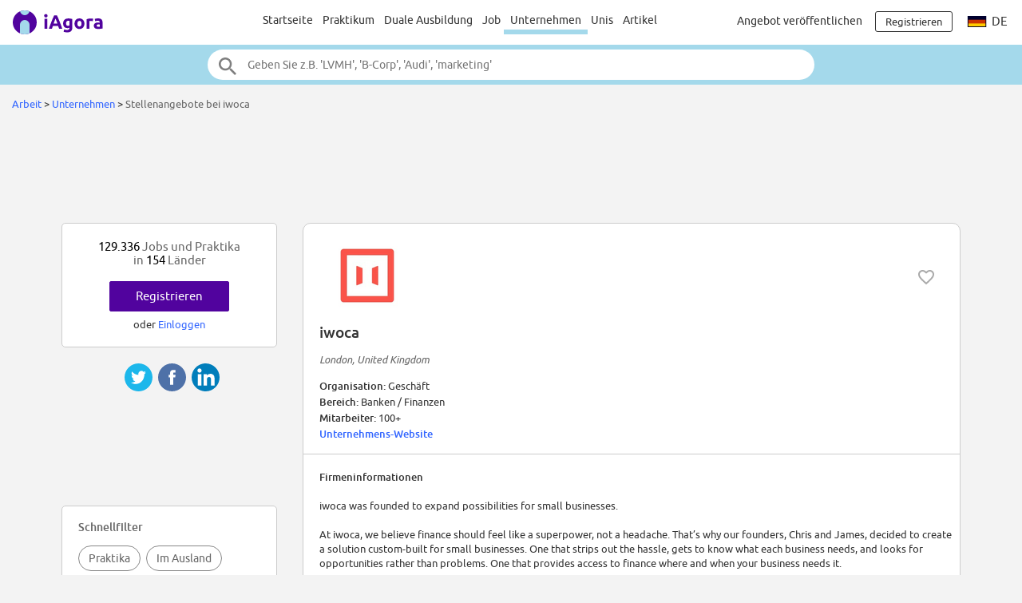

--- FILE ---
content_type: text/html;charset=ISO-8859-1
request_url: https://www.iagora.com/work/de/praktika-und-jobs-bei/iwoca/30333
body_size: 14760
content:
<!DOCTYPE HTML>
<html lang="de">
<head>
<meta http-equiv="Content-Type" content="text/html;charset=ISO-8859-1">
<meta name="viewport" content="width=device-width, initial-scale=1">
<link rel="canonical" href="https://www.iagora.com/work/de/praktika-und-jobs-bei/iwoca/30333"><link rel="alternate" hreflang="en" href="https://www.iagora.com/work/en/internships-and-jobs-at/iwoca/30333"><link rel="alternate" hreflang="es" href="https://www.iagora.com/work/es/practicas-y-empleos-en/iwoca/30333"><link rel="alternate" hreflang="fr" href="https://www.iagora.com/work/fr/stages-et-emplois-chez/iwoca/30333"><link rel="alternate" hreflang="de" href="https://www.iagora.com/work/de/praktika-und-jobs-bei/iwoca/30333"><link rel="alternate" hreflang="it" href="https://www.iagora.com/work/it/stage-e-lavoro-in/iwoca/30333"><link rel="icon" href="/images/favicon.ico" sizes="32x32">
<link rel="icon" href="/images/yow/logo-only2.svg" type="image/svg+xml">
<link rel="apple-touch-icon" href="/images/yow/apple-touch-icon.png">
<link rel="preload" href="/css/Ubuntu-r.woff2" as="font" type="font/woff2" crossorigin>
<link rel="preload" href="/css/Ubuntu-i.woff2" as="font" type="font/woff2" crossorigin>
<link rel="preload" href="/css/Ubuntu-m.woff2" as="font" type="font/woff2" crossorigin>
<link rel="preload" href="/js/mobe-81.js" as="script">
<link rel="preconnect" href="https://www.googletagmanager.com">
<link rel="dns-prefetch" href="https://www.googletagmanager.com">
<link rel="preconnect" href="//pagead2.googlesyndication.com">
<link rel="preconnect" href="//googleads.g.doubleclick.net">
<link rel="dns-prefetch" href="//pagead2.googlesyndication.com">
<link rel="dns-prefetch" href="//googleads.g.doubleclick.net">
<title>iwoca careers | iAgora.com</title>
<meta name="description" content="Finden Sie ein Praktikum bei iwoca.   iAgora.com, die größte Praktikumsbörse Europas.">
<script>
var ia_scrw=window.outerWidth,ia_q=[],$=f=>{ia_q.push(f)};
function getEl(x){return document.getElementById(x)}
function go(x){window.location.href=x}
</script>
<script>(adsbygoogle=window.adsbygoogle||[]).push({google_ad_client:"ca-pub-5960084702414099",enable_page_level_ads:true});</script>
<style type="text/css">
@font-face {
	font-family:'Ubuntu';
	font-display:swap;
	src:url('/css/Ubuntu-r.woff2') format('woff2');
}
@font-face {
	font-family:'Ubuntu';
	font-style:italic;
	font-display:swap;
	src:url('/css/Ubuntu-i.woff2') format('woff2');
}
@font-face {
	font-family:'Ubuntu';
	font-weight:700;
	font-display:swap;
	src:url('/css/Ubuntu-m.woff2') format('woff2');
}
</style>
<link rel="stylesheet" href="/css/mobe-164.css" type="text/css" media="screen">
<script async src="https://www.googletagmanager.com/gtag/js?id=G-XB9GJNEGHZ"></script>
<script>
window.dataLayer = window.dataLayer || [];
function gtag(){dataLayer.push(arguments);}
gtag('js', new Date());
gtag('config', 'G-XB9GJNEGHZ');
gtag('config', 'AW-1070572620');
</script>
<style type="text/css">
body { background:#f3f3f3 }
#filters-row { margin:48px 0; background:#fff; border-top:1px solid #ccc; border-bottom:1px solid #ccc }
.box-link { margin:12px 0 }
</style>

</head>

<body class="yow">

<div class="top-bar">
	<div id="burger-menu" class="menu-icon"><div class="bar"></div><div class="bar"></div><div class="bar"></div></div>

	<div class="logo">
			<a href="/"><img src="/images/yow/logo2.svg"></a>
		</div>

	<div class="web-up sep left"></div>

	<div class="global-links web-up">
		<a class="top-elt" href="https://www.iagora.com/work/de/home.html">Startseite</a>
		<a class="top-elt inter" href="https://www.iagora.com/work/de/praktikum">Praktikum</a>
				<a class="top-elt" href="https://www.iagora.com/work/de/duale-ausbildungen">Duale Ausbildung</a>
		<a class="top-elt" href="https://www.iagora.com/work/de/jobs">Job</a>
		<a class="top-elt selected" href="https://www.iagora.com/work/de/home.html?show=companies">Unternehmen</a>
				<a class="top-elt" href="/studies/">Unis</a>
		<a class="top-elt" href="/articles/">Artikel</a>
			</div>

	<div class="web-up sep"></div>

	
			<a class="web-up careers-link right-elt" href="/careers/recruiters.html">Angebot veröffentlichen</a>
	
	<div id="user-icon" class="right-elt">
					<a class="neverline" href="https://www.iagora.com/registration/step1.html?goto=https%3A%2F%2Fwww.iagora.com%2Fwork%2Fde%2Fpraktika-und-jobs-bei%2Fiwoca%2F30333"><img class="web-down icon" src="/images/yow/user.svg"><div class="web-up login-link">Registrieren







</div></a>
				</div>

		<div class="web-up lang-icon" id="lang-webdropdown3">
					<img src="/images/itravel/flags/flag_de.gif">
			de			</div>
	</div>

<form id="top-search-form" action="" autocomplete="off">
<div class="top-search-outer"><div class="top-search">
	<input id="top-search-input" type="text" value="" name="search_all" placeholder="Geben Sie z.B. 'LVMH', 'B-Corp', 'Audi', 'marketing'">
	<input type="image" id="top-search-submit" alt="" src="/images/yow/search.svg">
	<div id="top-pop-search" class="completion popup"></div>
</div></div>
</form>



<div class="local-menu-outer web-down"><div class="local-menu">
	<a href="https://www.iagora.com/work/de/home.html">Startseite</a>
	<a href="https://www.iagora.com/work/de/praktikum">Praktikum</a>
	<a href="https://www.iagora.com/work/de/duale-ausbildungen">Duale Ausbildung</a>

	<a href="https://www.iagora.com/work/de/jobs">Job</a>
	<a href="https://www.iagora.com/work/de/home.html?show=companies" class="active">Unternehmen</a>
		<a href="/studies/">Unis</a>
	<a href="/articles/">Artikel</a>
	</div></div>

<div id="crumbs">		<a href="https://www.iagora.com/work/de/home.html">Arbeit</a>	&gt; 	<a href="https://www.iagora.com/work/de/home.html?show=companies">Unternehmen</a>	&gt; 	<span class="light">Stellenangebote bei iwoca</span>&nbsp;</div>

<div id="main-above" class="clearfix">
	<div class="web-up" style="height:90px; margin:15px auto 0 auto" align="center"> 
<!-- Top large banner -->
<ins class="adsbygoogle" style="display:inline-block;width:970px;height:90px" data-ad-client="ca-pub-5960084702414099" data-ad-slot="3168817349"></ins>
<script>(adsbygoogle = window.adsbygoogle || []).push({});</script>
</div>
	<div class="web-down" style="margin:8px auto" align="center"> 
<!-- Responsive -->
<ins class="adsbygoogle" style="display:block" data-ad-client="ca-pub-5960084702414099" data-ad-slot="8087758110" data-ad-format="horizontal"></ins>
<script>(adsbygoogle = window.adsbygoogle || []).push({});</script>
</div>
</div>

<div id="main-outer" class="clearfix  three-col">
<div id="main-inner" class="clearfix">
<div class="co-outer co-box">
	<div id="co-head" class="clearfix">
		<img class="co-logo" src="/images/u/m/y/uGgPgbnlz9.png" alt="logo">
		
				<img class="heart heart-active halo" data-empl-id="30333" src="/images/work/heart.svg" title="Dieser Firma folgen
">
		
		<div id="co-name" class="m6">iwoca</div>
		<div style="margin:15px 0" class="reg light"><i> London, United Kingdom</i></div>
		<div id="co-meta">
		<b>Organisation:  </b>Geschäft<br>		<b>Bereich:  </b>Banken / Finanzen<br>		<b>Mitarbeiter:  </b>100+<br>				 <b><a href="http://www.iwoca.co.uk/">Unternehmens-Website</a></b><br>		</div>
	</div>

	<div class="grayline"></div>

	<div id="co-desc">
		<b>Firmeninformationen</b>
	<p>
	iwoca was founded to expand possibilities for small businesses.<br><br>At iwoca, we believe finance should feel like a superpower, not a headache. That&#8217;s why our founders, Chris and James, decided to create a solution custom-built for small businesses. One that strips out the hassle, gets to know what each business needs, and looks for opportunities rather than problems. One that provides access to finance where and when your business needs it.<br><br>Our partner integrations and our Lending API mean we can provide access to finance where and when small businesses need it. Our award winning credit risk engine help us make faster, more accurate credit decisions built around the performance of the business.<br><br>We are proud to be NACFB Lender of the year, Xero Financial Services App of the year and, most recently, winner of the £10m Banking Competition Remedies grant.<br><br>Since 2012, we&#8217;ve made funding available to over 50,000 businesses, from cafés to car dealers, salons to solicitors. But we&#8217;ve only just started. Our mission is to fund one million small businesses.	</div>

	<div id="read-full">
		<a id="read-full-link" href="#">Ausführliche Beschreibung lesen</a>
	</div>
</div>

<div class="tablet-down" style="margin-top:10px" align="center"> 
<!-- Responsive -->
<ins class="adsbygoogle" style="display:block" data-ad-client="ca-pub-5960084702414099" data-ad-slot="8087758110" data-ad-format="rectangle"></ins>
<script>(adsbygoogle = window.adsbygoogle || []).push({});</script>
</div>
<div class="tablet-up" style="margin-top:24px" align="center"> 
<!-- AD336x280 -->
<ins class="adsbygoogle" style="display:inline-block;width:336px;height:280px" data-ad-client="ca-pub-5960084702414099" data-ad-slot="7423908515"></ins>
<script>(adsbygoogle = window.adsbygoogle || []).push({});</script>
</div>

<div class="co-box co-recos mid m36" style="display:none">
	<div class="co-title box-pad">
	Ihre Empfohlene Angebote bei iwoca	</div>

	<div class="m24 cards-outer"><div id="recos-container" class="cards-inner single scrollarrows"></div></div>
</div>

<div id="filters-row" class="filters-trigger">
  <div class="filters-lines">
    <div style="top:15px; width:21px"></div>
    <div style="top:21px; width:15px"></div>
    <div style="top:27px; width:9px"></div>
  </div>
  <div id="filters-label">Filtern</div>
</div>





<div id="bottom-popj-container" class="padded"></div>

<div style="display:none">
<div class="work-card wide green no-recos-prefs">	<div class="m6">
		<img src="/images/mobe/person-white.svg" height="36" width="36">
	</div>
	<div class="lh14"><b>
		Sie haben keine empfohlene Angebote. 
			</b></div>
	<div class="m6" style="line-height:1.1">
		Aktualisieren Sie Ihre Einstellungen.
			</div>
	<div class="m12">
		<a href="https://www.iagora.com/registration/settings.html" class="green-button rev h32" style="min-width:120px">Aktualisieren
</a>
	</div>
</div>

<div class="work-card wide green no-recos-profile">	<div class="m6">
		<img src="/images/mobe/person-white.svg" height="36" width="36">
	</div>
	<div class="m6">
		<b>Sie haben keine empfohlene Angebote.</b> 
			</div>
	<div class="m6">
		Aktualisieren Sie Ihr Profil, um Emfehlungen zu bekommen.
			</div>
	<div class="m12">
		<a href="https://www.iagora.com/work/de/profile.html" class="green-button rev h32" style="min-width:120px">Aktualisieren
</a>
	</div>
</div>
<div class="work-card wide green prefs-card">	<div class="m6">
		<img src="/images/mobe/person-white.svg" height="36" width="36">
	</div>
	<div class="m12" style="height:72px">
		<a href="https://www.iagora.com/registration/settings.html" style="color:#fff">
		Aktualisieren Sie Ihre Einstellungen, um Ihre Emfehlungen zu verbessern.
				</a>
	</div>

	<div>
		<a href="https://www.iagora.com/registration/settings.html" class="green-button rev h32" style="min-width:120px">Aktualisieren
</a>
	</div>
</div>
</div>
<div id="share-container2"><div class="share-mobe">
	<img src="/images/mobe/share3-twitter.svg" onclick="share_mobe('twitter')">
	<img src="/images/mobe/share3-fb.svg" onclick="share_mobe('fb')">
	<img src="/images/mobe/share3-linkedin.svg" onclick="share_mobe('linkedin')">
</div>
</div></div>
<div id="left-col">
<div style="height:20px"></div>


<div class="left-col-elt" style="padding:20px; text-align:center">
	<div class="mid light">
		<span class="black">129.336</span> 
Jobs und Praktika
		<br>in		<span class="black">154</span>
		Länder	</div>
		<div style="padding-top:18px">
		<div><a href="https://www.iagora.com/registration/step1.html?goto=https%3A%2F%2Fwww.iagora.com%2Fwork%2Fde%2Fpraktika-und-jobs-bei%2Fiwoca%2F30333" class="green-button">Registrieren







</a></div>
		<div class="m8">oder <a href="/login.html?goto=https%3A%2F%2Fwww.iagora.com%2Fwork%2Fde%2Fpraktika-und-jobs-bei%2Fiwoca%2F30333">Einloggen</a></div>
	</div>
	</div>
<div id="share-container"><div class="share-mobe">
	<img src="/images/mobe/share3-twitter.svg" onclick="share_mobe('twitter')">
	<img src="/images/mobe/share3-fb.svg" onclick="share_mobe('fb')">
	<img src="/images/mobe/share3-linkedin.svg" onclick="share_mobe('linkedin')">
</div>
</div><div class="web-up" style="margin:20px auto" align="center"> 
<!-- LU160x90 -->
<ins class="adsbygoogle" style="display:inline-block;width:160px;height:90px" data-ad-client="ca-pub-5960084702414099" data-ad-slot="1714726116"></ins>
<script>(adsbygoogle = window.adsbygoogle || []).push({});</script>
</div>
<div id="filters-container" class="left-col-elt"></div>

<div id="bil-popj" style="margin-top:40px; text-align:left; overflow:hidden" class="left-col-elt reg14">
  <table width="100%" cellpadding="0" cellspacing="0" border="0"><tr height="30">
  <td class="mid light cpoint" width="33%" align="center" onclick="pop_activate('cos')"><div class="popmnu" id="id__mnu_cos" style="border-right:1px solid #ccc; border-bottom:1px solid #fff">Firmen</div></td>
  <td class="mid light cpoint" width="33%" align="center" onclick="pop_activate('jobs')"><div class="popmnu" id="id__mnu_jobs" style="border-right:1px solid #ccc; border-bottom:1px solid #ccc; background-color:#eee">Angebote</div></td>
  <td class="mid light cpoint" width="33%" align="center" onclick="pop_activate('ctries')"><div class="popmnu" id="id__mnu_ctries" style="border-bottom:1px solid #ccc; background-color:#eee; border-bottom:1px solid #ccc">Länder</div></td>

  </tr></table>

  <div id="id__popular_cos" class="popt">
      <div class="ellipse">
      <span style="display:inline-block; width:24px; text-align:right" class="dark">1.</span>
      &nbsp;&nbsp;<a href="https://www.iagora.com/work/de/praktika-und-jobs-bei/Adecco/27806">Adecco</a>
    </div>
      <div class="ellipse">
      <span style="display:inline-block; width:24px; text-align:right" class="dark">2.</span>
      &nbsp;&nbsp;<a href="https://www.iagora.com/work/de/praktika-und-jobs-bei/Microsoft/7662">Microsoft</a>
    </div>
      <div class="ellipse">
      <span style="display:inline-block; width:24px; text-align:right" class="dark">3.</span>
      &nbsp;&nbsp;<a href="https://www.iagora.com/work/de/praktika-und-jobs-bei/LVMH/8520">LVMH</a>
    </div>
      <div class="ellipse">
      <span style="display:inline-block; width:24px; text-align:right" class="dark">4.</span>
      &nbsp;&nbsp;<a href="https://www.iagora.com/work/de/praktika-und-jobs-bei/PwC/7511">PwC</a>
    </div>
      <div class="ellipse">
      <span style="display:inline-block; width:24px; text-align:right" class="dark">5.</span>
      &nbsp;&nbsp;<a href="https://www.iagora.com/work/de/praktika-und-jobs-bei/Ernst_and_Young/10927">Ernst and Young</a>
    </div>
      <div class="ellipse">
      <span style="display:inline-block; width:24px; text-align:right" class="dark">6.</span>
      &nbsp;&nbsp;<a href="https://www.iagora.com/work/de/praktika-und-jobs-bei/Bosch/7054">Bosch</a>
    </div>
      <div class="ellipse">
      <span style="display:inline-block; width:24px; text-align:right" class="dark">7.</span>
      &nbsp;&nbsp;<a href="https://www.iagora.com/work/de/praktika-und-jobs-bei/Thales/8742">Thales</a>
    </div>
      <div class="ellipse">
      <span style="display:inline-block; width:24px; text-align:right" class="dark">8.</span>
      &nbsp;&nbsp;<a href="https://www.iagora.com/work/de/praktika-und-jobs-bei/SGS/29283">SGS</a>
    </div>
      <div class="ellipse">
      <span style="display:inline-block; width:24px; text-align:right" class="dark">9.</span>
      &nbsp;&nbsp;<a href="https://www.iagora.com/work/de/praktika-und-jobs-bei/Airbus/7687">Airbus</a>
    </div>
      <div class="ellipse">
      <span style="display:inline-block; width:24px; text-align:right" class="dark">10.</span>
      &nbsp;&nbsp;<a href="https://www.iagora.com/work/de/praktika-und-jobs-bei/UBS/8231">UBS</a>
    </div>
      <div class="ellipse">
      <span style="display:inline-block; width:24px; text-align:right" class="dark">11.</span>
      &nbsp;&nbsp;<a href="https://www.iagora.com/work/de/praktika-und-jobs-bei/Siemens/6137">Siemens</a>
    </div>
      <div class="ellipse">
      <span style="display:inline-block; width:24px; text-align:right" class="dark">12.</span>
      &nbsp;&nbsp;<a href="https://www.iagora.com/work/de/praktika-und-jobs-bei/Mercado_Libre/30331">Mercado Libre</a>
    </div>
    </div>

  <div id="id__popular_jobs" class="popt" style="display:none">
      <div class="ellipse">
      <span style="display:inline-block; width:24px; text-align:right" class="dark">1.</span>
      &nbsp;&nbsp;<img src="/images/itravel/flags_sm/flag_es_sm.gif" alt="" border="0">&nbsp;<a href="https://www.iagora.com/work/de/angebot/job-spanien-allgemeines/4774542">Candidatura espontánea</a>
    </div>
      <div class="ellipse">
      <span style="display:inline-block; width:24px; text-align:right" class="dark">2.</span>
      &nbsp;&nbsp;<img src="/images/itravel/flags_sm/flag_gr_sm.gif" alt="" border="0">&nbsp;<a href="https://www.iagora.com/work/de/angebot/job-griechenland-naturheilkunde/3799969">NYX PM Beauty Advisor (Attiki)</a>
    </div>
      <div class="ellipse">
      <span style="display:inline-block; width:24px; text-align:right" class="dark">3.</span>
      &nbsp;&nbsp;<img src="/images/itravel/flags_sm/flag_gr_sm.gif" alt="" border="0">&nbsp;<a href="https://www.iagora.com/work/de/angebot/job-griechenland-logistik/4463160">Customer Care Agent (Remote)</a>
    </div>
      <div class="ellipse">
      <span style="display:inline-block; width:24px; text-align:right" class="dark">4.</span>
      &nbsp;&nbsp;<img src="/images/itravel/flags_sm/flag_hu_sm.gif" alt="" border="0">&nbsp;<a href="https://www.iagora.com/work/de/angebot/praktikum-ungarn-eucham-european-chamber/5761545">International Business Internship (Social/Political/Environmental Studies)</a>
    </div>
      <div class="ellipse">
      <span style="display:inline-block; width:24px; text-align:right" class="dark">5.</span>
      &nbsp;&nbsp;<img src="/images/itravel/flags_sm/flag_fr_sm.gif" alt="" border="0">&nbsp;<a href="https://www.iagora.com/work/de/angebot/job-frankreich-allgemeines/4774544">Candidature spontanée</a>
    </div>
      <div class="ellipse">
      <span style="display:inline-block; width:24px; text-align:right" class="dark">6.</span>
      &nbsp;&nbsp;<img src="/images/itravel/flags_sm/flag_es_sm.gif" alt="" border="0">&nbsp;<a href="https://www.iagora.com/work/de/angebot/praktikum-spanien-ponus-mgmt/5698773">SALES & MARKETING PONUSMGMT</a>
    </div>
      <div class="ellipse">
      <span style="display:inline-block; width:24px; text-align:right" class="dark">7.</span>
      &nbsp;&nbsp;<img src="/images/itravel/flags_sm/flag_be_sm.gif" alt="" border="0">&nbsp;<a href="https://www.iagora.com/work/de/angebot/job-belgien-mode/5430508">Verkoper (m/f/d*) - Calvin Klein Underwear Wijnegem</a>
    </div>
      <div class="ellipse">
      <span style="display:inline-block; width:24px; text-align:right" class="dark">8.</span>
      &nbsp;&nbsp;<img src="/images/itravel/flags_sm/flag_es_sm.gif" alt="" border="0">&nbsp;<a href="https://www.iagora.com/work/de/angebot/job-spanien-kultur/4283269">Deutsche Anzeigenprüfer*innen</a>
    </div>
      <div class="ellipse">
      <span style="display:inline-block; width:24px; text-align:right" class="dark">9.</span>
      &nbsp;&nbsp;<img src="/images/itravel/flags_sm/flag_gr_sm.gif" alt="" border="0">&nbsp;<a href="https://www.iagora.com/work/de/angebot/job-griechenland-mode/5356482">GUCCI Client Advisor - Astir Marina</a>
    </div>
      <div class="ellipse">
      <span style="display:inline-block; width:24px; text-align:right" class="dark">10.</span>
      &nbsp;&nbsp;<img src="/images/itravel/flags_sm/flag_es_sm.gif" alt="" border="0">&nbsp;<a href="https://www.iagora.com/work/de/angebot/praktikum-spanien-finanzen/4812486">Becas Bbva Áreas Financieras Madrid 2025</a>
    </div>
      <div class="ellipse">
      <span style="display:inline-block; width:24px; text-align:right" class="dark">11.</span>
      &nbsp;&nbsp;<img src="/images/itravel/flags_sm/flag_de_sm.gif" alt="" border="0">&nbsp;<a href="https://www.iagora.com/work/de/angebot/praktikum-deutschland-allgemeines/4774551">Initiativbewerbung</a>
    </div>
      <div class="ellipse">
      <span style="display:inline-block; width:24px; text-align:right" class="dark">12.</span>
      &nbsp;&nbsp;<img src="/images/itravel/flags_sm/flag_fr_sm.gif" alt="" border="0">&nbsp;<a href="https://www.iagora.com/work/de/angebot/job-frankreich-allgemeines/4774554">Candidature spontanée</a>
    </div>
    </div>

  <div id="id__popular_ctries" class="popt" style="display:none">
      <div class="ellipse">
      <span style="display:inline-block; width:24px; text-align:right" class="dark">1.</span>
      &nbsp;&nbsp;<a href="https://www.iagora.com/work/de/jobs-und-praktika/frankreich">Frankreich</a>
    </div>
      <div class="ellipse">
      <span style="display:inline-block; width:24px; text-align:right" class="dark">2.</span>
      &nbsp;&nbsp;<a href="https://www.iagora.com/work/de/jobs-und-praktika/deutschland">Deutschland</a>
    </div>
      <div class="ellipse">
      <span style="display:inline-block; width:24px; text-align:right" class="dark">3.</span>
      &nbsp;&nbsp;<a href="https://www.iagora.com/work/de/jobs-und-praktika/spanien">Spanien</a>
    </div>
      <div class="ellipse">
      <span style="display:inline-block; width:24px; text-align:right" class="dark">4.</span>
      &nbsp;&nbsp;<a href="https://www.iagora.com/work/de/jobs-und-praktika/usa">Vereinigte Staaten von Amerika</a>
    </div>
      <div class="ellipse">
      <span style="display:inline-block; width:24px; text-align:right" class="dark">5.</span>
      &nbsp;&nbsp;<a href="https://www.iagora.com/work/de/jobs-und-praktika/italien">Italien</a>
    </div>
      <div class="ellipse">
      <span style="display:inline-block; width:24px; text-align:right" class="dark">6.</span>
      &nbsp;&nbsp;<a href="https://www.iagora.com/work/de/jobs-und-praktika/mexiko">Mexiko</a>
    </div>
      <div class="ellipse">
      <span style="display:inline-block; width:24px; text-align:right" class="dark">7.</span>
      &nbsp;&nbsp;<a href="https://www.iagora.com/work/de/jobs-und-praktika/grossbritannien">Großbritannien</a>
    </div>
      <div class="ellipse">
      <span style="display:inline-block; width:24px; text-align:right" class="dark">8.</span>
      &nbsp;&nbsp;<a href="https://www.iagora.com/work/de/jobs-und-praktika/schweiz">Schweiz</a>
    </div>
      <div class="ellipse">
      <span style="display:inline-block; width:24px; text-align:right" class="dark">9.</span>
      &nbsp;&nbsp;<a href="https://www.iagora.com/work/de/jobs-und-praktika/niederlande">Niederlande</a>
    </div>
      <div class="ellipse">
      <span style="display:inline-block; width:24px; text-align:right" class="dark">10.</span>
      &nbsp;&nbsp;<a href="https://www.iagora.com/work/de/jobs-und-praktika/brasilien">Brasilien</a>
    </div>
      <div class="ellipse">
      <span style="display:inline-block; width:24px; text-align:right" class="dark">11.</span>
      &nbsp;&nbsp;<a href="https://www.iagora.com/work/de/jobs-und-praktika/polen">Polen</a>
    </div>
      <div class="ellipse">
      <span style="display:inline-block; width:24px; text-align:right" class="dark">12.</span>
      &nbsp;&nbsp;<a href="https://www.iagora.com/work/de/jobs-und-praktika/singapur">Singapur</a>
    </div>
    </div>

</div>

<script>
function pop_activate(what) {
	for (const s of [ 'jobs', 'cos', 'ctries' ]) {
		const e = getEl('id__popular_' + s), m = getEl('id__mnu_' + s);
		e.style.display = (what === s ? 'block' : 'none');
		m.style.backgroundColor = (what === s ? '#fff' : '#eee');
		m.style.borderBottom = (what === s ? '1px solid #fff' : '1px solid #ccc');
	}
}
$(function(){
	if (!is_visible(getEl('left-col'))) {
		let e = getEl('bottom-popj-container');
		if (!e) return;
		e.appendChild(getEl('bil-popj'));
		e.style.display = 'block';
	}
});
</script>

<div class="web-up" style="width:300px; margin:20px 0; position:relative; left:5px"> 
<!-- rightcol300x600 -->
<ins class="adsbygoogle" style="display:inline-block;box-sizing:border-box;width:300px;height:600px" data-ad-client="ca-pub-5960084702414099" data-ad-slot="6284526510"></ins>
<script>(adsbygoogle = window.adsbygoogle || []).push({});</script>
</div>
</div>
</div>

<div id="footer-logos">
				<a href="https://www.iagora.com/work/de/praktika-und-jobs-bei/Rappi/34447"><img class="hovershadow" loading="lazy" src="/images/u/1/m/IeTV15IytX.png" alt="Rappi"></a>
			<a href="https://www.iagora.com/work/de/praktika-und-jobs-bei/BASF/7180"><img class="hovershadow" loading="lazy" src="/images/u/5/n/0WxfRVMxrG.png" alt="BASF"></a>
			<a href="https://www.iagora.com/work/de/praktika-und-jobs-bei/Thales/8742"><img class="hovershadow" loading="lazy" src="/images/u/a/p/CrEsyOrd0B.png" alt="Thales"></a>
			<a href="https://www.iagora.com/work/de/praktika-und-jobs-bei/Glovo/23507"><img class="hovershadow" loading="lazy" src="/images/u/s/i/4B7axtcNsD-.png" alt="Glovo"></a>
			<a href="https://www.iagora.com/work/de/praktika-und-jobs-bei/A2A_Life_Company/34021"><img class="hovershadow" loading="lazy" src="/images/u/o/e/17fLpkYxN0.png" alt="A2A Life Company"></a>
			<a href="https://www.iagora.com/work/de/praktika-und-jobs-bei/Veolia/30258"><img class="hovershadow" loading="lazy" src="/images/u/t/o/YCNDuNjeok.png" alt="Veolia"></a>
			<a href="https://www.iagora.com/work/de/praktika-und-jobs-bei/Skydio/34430"><img class="hovershadow" loading="lazy" src="/images/u/x/1/eWV2cZgQ6X.png" alt="Skydio"></a>
			<a href="https://www.iagora.com/work/de/praktika-und-jobs-bei/GoFundMe/34499"><img class="hovershadow" loading="lazy" src="/images/u/h/k/QY5HkkzfdT.png" alt="GoFundMe"></a>
			<a href="https://www.iagora.com/work/de/praktika-und-jobs-bei/Deutsche_Bank/29726"><img class="hovershadow" loading="lazy" src="/images/u/9/7/jKNdaZ1epU.png" alt="Deutsche Bank"></a>
			<a href="https://www.iagora.com/work/de/praktika-und-jobs-bei/Auchan/30029"><img class="hovershadow" loading="lazy" src="/images/u/1/r/TqIvNjsfww.png" alt="Auchan"></a>
	</div>

<div class="popular-links-outer"><div class="popular-links">
	<div class="bigger white m24"><b>
		Die beliebtesten Praktikumssuchen
			</b></div>
	<div class="scroller-outer m32"><div class="menu-box quick-links scroller-inner white">
				<div class="menu-elt id-ql-ctry selected popular-links-elt" data-id="id-ql-ctry" onclick="popular_links_sel()">Länder</div>
				<div class="menu-elt id-ql-city popular-links-elt" data-id="id-ql-city" onclick="popular_links_sel()">Städte</div>
				<div class="menu-elt id-ql-cat popular-links-elt" data-id="id-ql-cat" onclick="popular_links_sel()">Berufsgruppe</div>
				<div class="menu-elt id-ql-indus popular-links-elt" data-id="id-ql-indus" onclick="popular_links_sel()">Bereiche</div>
				<div class="menu-elt id-ql-co popular-links-elt" data-id="id-ql-co" onclick="popular_links_sel()">Firmen</div>
			</div></div>

		<div class="links-wrapper id-ql-ctry"><div class="links">
					<a href="https://www.iagora.com/work/de/praktikum/frankreich" class="one"><div class="link">Frankreich Praktikum</div><div class="sub">8.986 Praktika</div></a>
					<a href="https://www.iagora.com/work/de/praktikum/usa" class="one"><div class="link">USA Praktikum</div><div class="sub">6.495 Praktika</div></a>
					<a href="https://www.iagora.com/work/de/praktikum/deutschland" class="one"><div class="link">Deutschland Praktikum</div><div class="sub">3.708 Praktika</div></a>
					<a href="https://www.iagora.com/work/de/praktikum/singapur" class="one"><div class="link">Singapur Praktikum</div><div class="sub">1.416 Praktika</div></a>
					<a href="https://www.iagora.com/work/de/praktikum/spanien" class="one"><div class="link">Spanien Praktikum</div><div class="sub">1.401 Praktika</div></a>
					<a href="https://www.iagora.com/work/de/praktikum/italien" class="one"><div class="link">Italien Praktikum</div><div class="sub">1.337 Praktika</div></a>
					<a href="https://www.iagora.com/work/de/praktikum/kanada" class="one"><div class="link">Kanada Praktikum</div><div class="sub">1.229 Praktika</div></a>
					<a href="https://www.iagora.com/work/de/praktikum/grossbritannien" class="one"><div class="link">Großbritannien Praktikum</div><div class="sub">844 Praktika</div></a>
					<a href="https://www.iagora.com/work/de/praktikum/china" class="one"><div class="link">China Praktikum</div><div class="sub">658 Praktika</div></a>
					<a href="https://www.iagora.com/work/de/praktikum/niederlande" class="one"><div class="link">Niederlande Praktikum</div><div class="sub">636 Praktika</div></a>
					<a href="https://www.iagora.com/work/de/praktikum/schweiz" class="one"><div class="link">Schweiz Praktikum</div><div class="sub">525 Praktika</div></a>
					<a href="https://www.iagora.com/work/de/praktikum/malaysia" class="one"><div class="link">Malaysia Praktikum</div><div class="sub">496 Praktika</div></a>
					<a href="https://www.iagora.com/work/de/praktikum/polen" class="one"><div class="link">Polen Praktikum</div><div class="sub">470 Praktika</div></a>
					<a href="https://www.iagora.com/work/de/praktikum/brasilien" class="one"><div class="link">Brasilien Praktikum</div><div class="sub">447 Praktika</div></a>
					<a href="https://www.iagora.com/work/de/praktikum/belgien" class="one"><div class="link">Belgien Praktikum</div><div class="sub">385 Praktika</div></a>
					<a href="https://www.iagora.com/work/de/praktikum/mexiko" class="one"><div class="link">Mexiko Praktikum</div><div class="sub">371 Praktika</div></a>
					<a href="https://www.iagora.com/work/de/praktikum/portugal" class="one"><div class="link">Portugal Praktikum</div><div class="sub">261 Praktika</div></a>
					<a href="https://www.iagora.com/work/de/praktikum/indien" class="one"><div class="link">Indien Praktikum</div><div class="sub">245 Praktika</div></a>
					<a href="https://www.iagora.com/work/de/praktikum/luxemburg" class="one"><div class="link">Luxemburg Praktikum</div><div class="sub">205 Praktika</div></a>
					<a href="https://www.iagora.com/work/de/praktikum/osterreich" class="one"><div class="link">Österreich Praktikum</div><div class="sub">192 Praktika</div></a>
					<a href="https://www.iagora.com/work/de/praktikum/vereinigte-arabische-emirate" class="one"><div class="link">Vereinigte Arabische Emirate Praktikum</div><div class="sub">190 Praktika</div></a>
					<a href="https://www.iagora.com/work/de/praktikum/ungarn" class="one"><div class="link">Ungarn Praktikum</div><div class="sub">149 Praktika</div></a>
					<a href="https://www.iagora.com/work/de/praktikum/irland" class="one"><div class="link">Irland Praktikum</div><div class="sub">135 Praktika</div></a>
					<a href="https://www.iagora.com/work/de/praktikum/schweden" class="one"><div class="link">Schweden Praktikum</div><div class="sub">132 Praktika</div></a>
					<a href="https://www.iagora.com/work/de/praktikum/japan" class="one"><div class="link">Japan Praktikum</div><div class="sub">124 Praktika</div></a>
					<a href="https://www.iagora.com/work/de/praktikum/argentinien" class="one"><div class="link">Argentinien Praktikum</div><div class="sub">98 Praktika</div></a>
					<a href="https://www.iagora.com/work/de/praktikum/rumanien" class="one"><div class="link">Rumänien Praktikum</div><div class="sub">97 Praktika</div></a>
					<a href="https://www.iagora.com/work/de/praktikum/danemark" class="one"><div class="link">Dänemark Praktikum</div><div class="sub">92 Praktika</div></a>
					<a href="https://www.iagora.com/work/de/praktikum/chile" class="one"><div class="link">Chile Praktikum</div><div class="sub">89 Praktika</div></a>
					<a href="https://www.iagora.com/work/de/praktikum/kolumbien" class="one"><div class="link">Kolumbien Praktikum</div><div class="sub">88 Praktika</div></a>
					<a href="https://www.iagora.com/work/de/praktikum/sudkorea" class="one"><div class="link">Südkorea Praktikum</div><div class="sub">67 Praktika</div></a>
					<a href="https://www.iagora.com/work/de/praktikum/norwegen" class="one"><div class="link">Norwegen Praktikum</div><div class="sub">61 Praktika</div></a>
					<a href="https://www.iagora.com/work/de/praktikum/griechenland" class="one"><div class="link">Griechenland Praktikum</div><div class="sub">42 Praktika</div></a>
					<a href="https://www.iagora.com/work/de/praktikum/monaco" class="one"><div class="link">Monaco Praktikum</div><div class="sub">26 Praktika</div></a>
					<a href="https://www.iagora.com/work/de/praktikum/katar" class="one"><div class="link">Katar Praktikum</div><div class="sub">22 Praktika</div></a>
			</div></div>
		<div class="links-wrapper id-ql-city" style="display:none"><div class="links">
					<a href="https://www.iagora.com/work/de/praktikum-paris" class="one"><div class="link">Paris Praktikum</div><div class="sub">2.798 Praktika</div></a>
					<a href="https://www.iagora.com/work/de/praktikum/singapur/singapore" class="one"><div class="link">Singapore Praktikum</div><div class="sub">1.253 Praktika</div></a>
					<a href="https://www.iagora.com/work/de/praktikum/deutschland/munchen" class="one"><div class="link">Munich Praktikum</div><div class="sub">726 Praktika</div></a>
					<a href="https://www.iagora.com/work/de/praktikum-milan" class="one"><div class="link">Milan Praktikum</div><div class="sub">585 Praktika</div></a>
					<a href="https://www.iagora.com/work/de/praktikum-madrid" class="one"><div class="link">Madrid Praktikum</div><div class="sub">471 Praktika</div></a>
					<a href="https://www.iagora.com/work/de/praktikum-barcelona" class="one"><div class="link">Barcelona Praktikum</div><div class="sub">434 Praktika</div></a>
					<a href="https://www.iagora.com/work/de/praktikum-london" class="one"><div class="link">London Praktikum</div><div class="sub">394 Praktika</div></a>
					<a href="https://www.iagora.com/work/de/praktikum/usa/san-francisco" class="one"><div class="link">San Francisco Praktikum</div><div class="sub">266 Praktika</div></a>
					<a href="https://www.iagora.com/work/de/praktikum-berlin" class="one"><div class="link">Berlin Praktikum</div><div class="sub">256 Praktika</div></a>
					<a href="https://www.iagora.com/work/de/praktikum/china/shanghai" class="one"><div class="link">Shanghai Praktikum</div><div class="sub">235 Praktika</div></a>
					<a href="https://www.iagora.com/work/de/praktikum/frankreich/toulouse" class="one"><div class="link">Toulouse Praktikum</div><div class="sub">199 Praktika</div></a>
					<a href="https://www.iagora.com/work/de/praktikum-zurich" class="one"><div class="link">Zurich Praktikum</div><div class="sub">194 Praktika</div></a>
					<a href="https://www.iagora.com/work/de/praktikum/luxemburg/luxembourg-city" class="one"><div class="link">Luxembourg City Praktikum</div><div class="sub">190 Praktika</div></a>
					<a href="https://www.iagora.com/work/de/praktikum-brussel" class="one"><div class="link">Brüssel Praktikum</div><div class="sub">174 Praktika</div></a>
					<a href="https://www.iagora.com/work/de/praktikum/frankreich/marseille" class="one"><div class="link">Marseille Praktikum</div><div class="sub">149 Praktika</div></a>
					<a href="https://www.iagora.com/work/de/praktikum/usa/chicago" class="one"><div class="link">Chicago Praktikum</div><div class="sub">140 Praktika</div></a>
					<a href="https://www.iagora.com/work/de/praktikum/china/hong-kong" class="one"><div class="link">Hong Kong Praktikum</div><div class="sub">130 Praktika</div></a>
					<a href="https://www.iagora.com/work/de/praktikum/portugal/lissabon" class="one"><div class="link">Lissabon Praktikum</div><div class="sub">125 Praktika</div></a>
					<a href="https://www.iagora.com/work/de/praktikum/usa/boston" class="one"><div class="link">Boston Praktikum</div><div class="sub">105 Praktika</div></a>
					<a href="https://www.iagora.com/work/de/praktikum/china/beijing" class="one"><div class="link">Beijing Praktikum</div><div class="sub">104 Praktika</div></a>
					<a href="https://www.iagora.com/work/de/praktikum-rom" class="one"><div class="link">Rom Praktikum</div><div class="sub">102 Praktika</div></a>
					<a href="https://www.iagora.com/work/de/praktikum/deutschland/hamburg" class="one"><div class="link">Hamburg Praktikum</div><div class="sub">100 Praktika</div></a>
					<a href="https://www.iagora.com/work/de/praktikum/schweiz/genf" class="one"><div class="link">Genf Praktikum</div><div class="sub">97 Praktika</div></a>
					<a href="https://www.iagora.com/work/de/praktikum-dublin" class="one"><div class="link">Dublin Praktikum</div><div class="sub">95 Praktika</div></a>
					<a href="https://www.iagora.com/work/de/praktikum-wien" class="one"><div class="link">Vienna Praktikum</div><div class="sub">79 Praktika</div></a>
					<a href="https://www.iagora.com/work/de/praktikum-stockholm" class="one"><div class="link">Stockholm Praktikum</div><div class="sub">64 Praktika</div></a>
					<a href="https://www.iagora.com/work/de/praktikum/usa/new-york-city" class="one"><div class="link">New York City Praktikum</div><div class="sub">51 Praktika</div></a>
					<a href="https://www.iagora.com/work/de/praktikum/sudkorea/seoul" class="one"><div class="link">Seoul Praktikum</div><div class="sub">50 Praktika</div></a>
					<a href="https://www.iagora.com/work/de/praktikum/italien/turin" class="one"><div class="link">Turin Praktikum</div><div class="sub">49 Praktika</div></a>
					<a href="https://www.iagora.com/work/de/praktikum/italien/florenz" class="one"><div class="link">Florenz Praktikum</div><div class="sub">37 Praktika</div></a>
					<a href="https://www.iagora.com/work/de/praktikum/griechenland/athen" class="one"><div class="link">Athen Praktikum</div><div class="sub">27 Praktika</div></a>
					<a href="https://www.iagora.com/work/de/praktikum/norwegen/oslo" class="one"><div class="link">Oslo Praktikum</div><div class="sub">22 Praktika</div></a>
					<a href="https://www.iagora.com/work/de/praktikum/katar/doha" class="one"><div class="link">Doha Praktikum</div><div class="sub">22 Praktika</div></a>
					<a href="https://www.iagora.com/work/de/praktikum/grossbritannien/edinburgh" class="one"><div class="link">Edinburgh Praktikum</div><div class="sub">21 Praktika</div></a>
					<a href="https://www.iagora.com/work/de/praktikum/spanien/valencia" class="one"><div class="link">Valencia Praktikum</div><div class="sub">19 Praktika</div></a>
					<a href="https://www.iagora.com/work/de/praktikum/belgien/antwerpen" class="one"><div class="link">Antwerpen Praktikum</div><div class="sub">13 Praktika</div></a>
					<a href="https://www.iagora.com/work/de/praktikum/portugal/porto" class="one"><div class="link">Porto Praktikum</div><div class="sub">12 Praktika</div></a>
					<a href="https://www.iagora.com/work/de/praktikum/grossbritannien/liverpool" class="one"><div class="link">Liverpool Praktikum</div><div class="sub">1 Praktika</div></a>
			</div></div>
		<div class="links-wrapper id-ql-cat" style="display:none"><div class="links">
					<a href="https://www.iagora.com/work/de/praktikum/management" class="one"><div class="link">Management Praktikum</div><div class="sub">4.277 Praktika</div></a>
					<a href="https://www.iagora.com/work/de/praktikum/ingenieurswesen" class="one"><div class="link">Ingenieurswesen Praktikum</div><div class="sub">4.089 Praktika</div></a>
					<a href="https://www.iagora.com/work/de/praktikum/it" class="one"><div class="link">IT Praktikum</div><div class="sub">3.846 Praktika</div></a>
					<a href="https://www.iagora.com/work/de/praktikum/finanzen" class="one"><div class="link">Finanzen Praktikum</div><div class="sub">3.187 Praktika</div></a>
					<a href="https://www.iagora.com/work/de/praktikum/logistik" class="one"><div class="link">Logistik Praktikum</div><div class="sub">2.098 Praktika</div></a>
					<a href="https://www.iagora.com/work/de/praktikum/marketing" class="one"><div class="link">Marketing Praktikum</div><div class="sub">1.719 Praktika</div></a>
					<a href="https://www.iagora.com/work/de/praktikum/forschung" class="one"><div class="link">Forschung Praktikum</div><div class="sub">1.643 Praktika</div></a>
					<a href="https://www.iagora.com/work/de/praktikum/personalwesen" class="one"><div class="link">Personalwesen Praktikum</div><div class="sub">1.235 Praktika</div></a>
					<a href="https://www.iagora.com/work/de/praktikum/umwelt" class="one"><div class="link">Umwelt Praktikum</div><div class="sub">1.218 Praktika</div></a>
					<a href="https://www.iagora.com/work/de/praktikum/verkauf" class="one"><div class="link">Verkauf Praktikum</div><div class="sub">1.193 Praktika</div></a>
					<a href="https://www.iagora.com/work/de/praktikum/gastronomie" class="one"><div class="link">Gastronomie Praktikum</div><div class="sub">1.161 Praktika</div></a>
					<a href="https://www.iagora.com/work/de/praktikum/industrie" class="one"><div class="link">Industrie Praktikum</div><div class="sub">1.123 Praktika</div></a>
					<a href="https://www.iagora.com/work/de/praktikum/design" class="one"><div class="link">Design Praktikum</div><div class="sub">1.071 Praktika</div></a>
					<a href="https://www.iagora.com/work/de/praktikum/medizin" class="one"><div class="link">Medizin Praktikum</div><div class="sub">667 Praktika</div></a>
					<a href="https://www.iagora.com/work/de/praktikum/mode" class="one"><div class="link">Mode Praktikum</div><div class="sub">476 Praktika</div></a>
					<a href="https://www.iagora.com/work/de/praktikum/einkauf" class="one"><div class="link">Einkauf Praktikum</div><div class="sub">366 Praktika</div></a>
					<a href="https://www.iagora.com/work/de/praktikum/verwaltung" class="one"><div class="link">Verwaltung Praktikum</div><div class="sub">276 Praktika</div></a>
					<a href="https://www.iagora.com/work/de/praktikum/sicherheit" class="one"><div class="link">Sicherheit Praktikum</div><div class="sub">232 Praktika</div></a>
					<a href="https://www.iagora.com/work/de/praktikum/versicherung" class="one"><div class="link">Versicherung Praktikum</div><div class="sub">197 Praktika</div></a>
					<a href="https://www.iagora.com/work/de/praktikum/digitale-medien" class="one"><div class="link">Digitale Medien Praktikum</div><div class="sub">129 Praktika</div></a>
					<a href="https://www.iagora.com/work/de/praktikum/sport" class="one"><div class="link">Sport Praktikum</div><div class="sub">90 Praktika</div></a>
					<a href="https://www.iagora.com/work/de/praktikum/offentliche-sektor" class="one"><div class="link">Öffentliche Sektor Praktikum</div><div class="sub">87 Praktika</div></a>
					<a href="https://www.iagora.com/work/de/praktikum/landwirtschaft" class="one"><div class="link">Landwirtschaft Praktikum</div><div class="sub">31 Praktika</div></a>
					<a href="https://www.iagora.com/work/de/praktikum/ubersetzung" class="one"><div class="link">Übersetzung Praktikum</div><div class="sub">27 Praktika</div></a>
					<a href="https://www.iagora.com/work/de/praktikum/journalismus" class="one"><div class="link">Journalismus Praktikum</div><div class="sub">25 Praktika</div></a>
					<a href="https://www.iagora.com/work/de/praktikum/allgemeines" class="one"><div class="link">Allgemeines Praktikum</div><div class="sub">22 Praktika</div></a>
					<a href="https://www.iagora.com/work/de/praktikum/gemeinnutziges" class="one"><div class="link">Gemeinnütziges Praktikum</div><div class="sub">20 Praktika</div></a>
					<a href="https://www.iagora.com/work/de/praktikum/wellness" class="one"><div class="link">Wellness Praktikum</div><div class="sub">19 Praktika</div></a>
					<a href="https://www.iagora.com/work/de/praktikum/tourismus" class="one"><div class="link">Tourismus Praktikum</div><div class="sub">14 Praktika</div></a>
					<a href="https://www.iagora.com/work/de/praktikum/tiermedizin" class="one"><div class="link">Tiermedizin Praktikum</div><div class="sub">3 Praktika</div></a>
			</div></div>
		<div class="links-wrapper id-ql-indus" style="display:none"><div class="links">
					<a href="https://www.iagora.com/work/de/praktikum/in-finanzen" class="one"><div class="link">Finanzen Praktikum</div><div class="sub">3.244 Praktika</div></a>
					<a href="https://www.iagora.com/work/de/praktikum/in-automobil" class="one"><div class="link">Automobil Praktikum</div><div class="sub">2.474 Praktika</div></a>
					<a href="https://www.iagora.com/work/de/praktikum/in-unterhaltungselektronik" class="one"><div class="link">Unterhaltungselektronik Praktikum</div><div class="sub">1.893 Praktika</div></a>
					<a href="https://www.iagora.com/work/de/praktikum/in-internet" class="one"><div class="link">Internet Praktikum</div><div class="sub">1.721 Praktika</div></a>
					<a href="https://www.iagora.com/work/de/praktikum/in-luxusguter" class="one"><div class="link">Luxusgüter Praktikum</div><div class="sub">1.696 Praktika</div></a>
					<a href="https://www.iagora.com/work/de/praktikum/in-gesundheit" class="one"><div class="link">Gesundheit Praktikum</div><div class="sub">1.511 Praktika</div></a>
					<a href="https://www.iagora.com/work/de/praktikum/in-buchhaltung" class="one"><div class="link">Buchhaltung Praktikum</div><div class="sub">1.472 Praktika</div></a>
					<a href="https://www.iagora.com/work/de/praktikum/in-it" class="one"><div class="link">IT Praktikum</div><div class="sub">1.406 Praktika</div></a>
					<a href="https://www.iagora.com/work/de/praktikum/in-luftfahrt" class="one"><div class="link">Luftfahrt Praktikum</div><div class="sub">1.230 Praktika</div></a>
					<a href="https://www.iagora.com/work/de/praktikum/in-lebensmittel" class="one"><div class="link">Lebensmittel Praktikum</div><div class="sub">1.174 Praktika</div></a>
					<a href="https://www.iagora.com/work/de/praktikum/in-consulting" class="one"><div class="link">Consulting Praktikum</div><div class="sub">1.120 Praktika</div></a>
					<a href="https://www.iagora.com/work/de/praktikum/in-konstruktion" class="one"><div class="link">Konstruktion Praktikum</div><div class="sub">1.072 Praktika</div></a>
					<a href="https://www.iagora.com/work/de/praktikum/in-energie" class="one"><div class="link">Energie Praktikum</div><div class="sub">979 Praktika</div></a>
					<a href="https://www.iagora.com/work/de/praktikum/in-verbrauchsguter" class="one"><div class="link">Verbrauchsgüter Praktikum</div><div class="sub">975 Praktika</div></a>
					<a href="https://www.iagora.com/work/de/praktikum/in-medien-u-werbung" class="one"><div class="link">Medien u. Werbung Praktikum</div><div class="sub">710 Praktika</div></a>
					<a href="https://www.iagora.com/work/de/praktikum/in-konglomerat" class="one"><div class="link">Konglomerat Praktikum</div><div class="sub">699 Praktika</div></a>
					<a href="https://www.iagora.com/work/de/praktikum/in-einzelhandel" class="one"><div class="link">Einzelhandel Praktikum</div><div class="sub">525 Praktika</div></a>
					<a href="https://www.iagora.com/work/de/praktikum/in-tourismus" class="one"><div class="link">Tourismus Praktikum</div><div class="sub">521 Praktika</div></a>
					<a href="https://www.iagora.com/work/de/praktikum/in-regierung-u-ngo" class="one"><div class="link">Regierung u. NGO Praktikum</div><div class="sub">520 Praktika</div></a>
					<a href="https://www.iagora.com/work/de/praktikum/in-ol" class="one"><div class="link">Öl Praktikum</div><div class="sub">489 Praktika</div></a>
					<a href="https://www.iagora.com/work/de/praktikum/in-transport" class="one"><div class="link">Transport Praktikum</div><div class="sub">460 Praktika</div></a>
					<a href="https://www.iagora.com/work/de/praktikum/in-versicherung" class="one"><div class="link">Versicherung Praktikum</div><div class="sub">437 Praktika</div></a>
					<a href="https://www.iagora.com/work/de/praktikum/in-fernmeldewesen" class="one"><div class="link">Fernmeldewesen Praktikum</div><div class="sub">416 Praktika</div></a>
					<a href="https://www.iagora.com/work/de/praktikum/in-chemikalien" class="one"><div class="link">Chemikalien Praktikum</div><div class="sub">286 Praktika</div></a>
					<a href="https://www.iagora.com/work/de/praktikum/in-personal" class="one"><div class="link">Personal Praktikum</div><div class="sub">210 Praktika</div></a>
					<a href="https://www.iagora.com/work/de/praktikum/in-showbusiness" class="one"><div class="link">Showbusiness Praktikum</div><div class="sub">137 Praktika</div></a>
					<a href="https://www.iagora.com/work/de/praktikum/in-sport" class="one"><div class="link">Sport Praktikum</div><div class="sub">99 Praktika</div></a>
					<a href="https://www.iagora.com/work/de/praktikum/in-landwirtschaft" class="one"><div class="link">Landwirtschaft Praktikum</div><div class="sub">87 Praktika</div></a>
					<a href="https://www.iagora.com/work/de/praktikum/in-investitionsguter" class="one"><div class="link">Investitionsgüter Praktikum</div><div class="sub">35 Praktika</div></a>
					<a href="https://www.iagora.com/work/de/praktikum/in-legal" class="one"><div class="link">Legal Praktikum</div><div class="sub">27 Praktika</div></a>
					<a href="https://www.iagora.com/work/de/praktikum/in-bildung" class="one"><div class="link">Bildung Praktikum</div><div class="sub">20 Praktika</div></a>
			</div></div>
		<div class="links-wrapper id-ql-co" style="display:none"><div class="links">
					<a href="https://www.iagora.com/work/de/praktika-und-jobs-bei/Bosch/7054" class="one"><div class="link">Bosch Praktikum</div><div class="sub">1.020 Praktika</div></a>
					<a href="https://www.iagora.com/work/de/praktika-und-jobs-bei/LVMH/8520" class="one"><div class="link">LVMH Praktikum</div><div class="sub">749 Praktika</div></a>
					<a href="https://www.iagora.com/work/de/praktika-und-jobs-bei/BMW_Group/6410" class="one"><div class="link">BMW Group Praktikum</div><div class="sub">691 Praktika</div></a>
					<a href="https://www.iagora.com/work/de/praktika-und-jobs-bei/Ernst_and_Young/10927" class="one"><div class="link">Ernst and Young Praktikum</div><div class="sub">649 Praktika</div></a>
					<a href="https://www.iagora.com/work/de/praktika-und-jobs-bei/TikTok/30238" class="one"><div class="link">TikTok Praktikum</div><div class="sub">596 Praktika</div></a>
					<a href="https://www.iagora.com/work/de/praktika-und-jobs-bei/Amazon/6390" class="one"><div class="link">Amazon Praktikum</div><div class="sub">586 Praktika</div></a>
					<a href="https://www.iagora.com/work/de/praktika-und-jobs-bei/Vinci/8743" class="one"><div class="link">Vinci Praktikum</div><div class="sub">547 Praktika</div></a>
					<a href="https://www.iagora.com/work/de/praktika-und-jobs-bei/Thales/8742" class="one"><div class="link">Thales Praktikum</div><div class="sub">478 Praktika</div></a>
					<a href="https://www.iagora.com/work/de/praktika-und-jobs-bei/Siemens/6137" class="one"><div class="link">Siemens Praktikum</div><div class="sub">454 Praktika</div></a>
					<a href="https://www.iagora.com/work/de/praktika-und-jobs-bei/PwC/7511" class="one"><div class="link">PwC Praktikum</div><div class="sub">401 Praktika</div></a>
					<a href="https://www.iagora.com/work/de/praktika-und-jobs-bei/Soci%E9t%E9_G%E9n%E9rale/6703" class="one"><div class="link">Société Générale Praktikum</div><div class="sub">390 Praktika</div></a>
					<a href="https://www.iagora.com/work/de/praktika-und-jobs-bei/UBS/8231" class="one"><div class="link">UBS Praktikum</div><div class="sub">385 Praktika</div></a>
					<a href="https://www.iagora.com/work/de/praktika-und-jobs-bei/Airbus/7687" class="one"><div class="link">Airbus Praktikum</div><div class="sub">356 Praktika</div></a>
					<a href="https://www.iagora.com/work/de/praktika-und-jobs-bei/Deloitte/6638" class="one"><div class="link">Deloitte Praktikum</div><div class="sub">351 Praktika</div></a>
					<a href="https://www.iagora.com/work/de/praktika-und-jobs-bei/Mercedes-Benz_Group/30103" class="one"><div class="link">Mercedes-Benz Group Praktikum</div><div class="sub">344 Praktika</div></a>
					<a href="https://www.iagora.com/work/de/praktika-und-jobs-bei/EDF/31975" class="one"><div class="link">EDF Praktikum</div><div class="sub">308 Praktika</div></a>
					<a href="https://www.iagora.com/work/de/praktika-und-jobs-bei/CEA/35266" class="one"><div class="link">CEA Praktikum</div><div class="sub">292 Praktika</div></a>
					<a href="https://www.iagora.com/work/de/praktika-und-jobs-bei/Mazars/29054" class="one"><div class="link">Mazars Praktikum</div><div class="sub">278 Praktika</div></a>
					<a href="https://www.iagora.com/work/de/praktika-und-jobs-bei/Renault/10402" class="one"><div class="link">Renault Praktikum</div><div class="sub">274 Praktika</div></a>
					<a href="https://www.iagora.com/work/de/praktika-und-jobs-bei/Microsoft/7662" class="one"><div class="link">Microsoft Praktikum</div><div class="sub">272 Praktika</div></a>
					<a href="https://www.iagora.com/work/de/praktika-und-jobs-bei/Henkel/6600" class="one"><div class="link">Henkel Praktikum</div><div class="sub">260 Praktika</div></a>
					<a href="https://www.iagora.com/work/de/praktika-und-jobs-bei/Stellantis/30234" class="one"><div class="link">Stellantis Praktikum</div><div class="sub">252 Praktika</div></a>
					<a href="https://www.iagora.com/work/de/praktika-und-jobs-bei/Hermes/24918" class="one"><div class="link">Hermes Praktikum</div><div class="sub">238 Praktika</div></a>
					<a href="https://www.iagora.com/work/de/praktika-und-jobs-bei/Chanel/27661" class="one"><div class="link">Chanel Praktikum</div><div class="sub">238 Praktika</div></a>
					<a href="https://www.iagora.com/work/de/praktika-und-jobs-bei/Kiewit/34421" class="one"><div class="link">Kiewit Praktikum</div><div class="sub">228 Praktika</div></a>
					<a href="https://www.iagora.com/work/de/praktika-und-jobs-bei/Compass_Group/10812" class="one"><div class="link">Compass Group Praktikum</div><div class="sub">213 Praktika</div></a>
					<a href="https://www.iagora.com/work/de/praktika-und-jobs-bei/Goldman_Sachs/29822" class="one"><div class="link">Goldman Sachs Praktikum</div><div class="sub">191 Praktika</div></a>
					<a href="https://www.iagora.com/work/de/praktika-und-jobs-bei/SAP/23199" class="one"><div class="link">SAP Praktikum</div><div class="sub">190 Praktika</div></a>
					<a href="https://www.iagora.com/work/de/praktika-und-jobs-bei/Nokia/6076" class="one"><div class="link">Nokia Praktikum</div><div class="sub">190 Praktika</div></a>
					<a href="https://www.iagora.com/work/de/praktika-und-jobs-bei/Orange/6473" class="one"><div class="link">Orange Praktikum</div><div class="sub">188 Praktika</div></a>
					<a href="https://www.iagora.com/work/de/praktika-und-jobs-bei/Adecco/27806" class="one"><div class="link">Adecco Praktikum</div><div class="sub">185 Praktika</div></a>
					<a href="https://www.iagora.com/work/de/praktika-und-jobs-bei/Accor/12411" class="one"><div class="link">Accor Praktikum</div><div class="sub">181 Praktika</div></a>
					<a href="https://www.iagora.com/work/de/praktika-und-jobs-bei/Roche/29709" class="one"><div class="link">Roche Praktikum</div><div class="sub">181 Praktika</div></a>
					<a href="https://www.iagora.com/work/de/praktika-und-jobs-bei/Kering_PPR/20418" class="one"><div class="link">Kering PPR Praktikum</div><div class="sub">171 Praktika</div></a>
					<a href="https://www.iagora.com/work/de/praktika-und-jobs-bei/Schneider_Electric/31158" class="one"><div class="link">Schneider Electric Praktikum</div><div class="sub">169 Praktika</div></a>
			</div></div>
	</div></div>

<div id="footer-outer">
<div id="footer-container" class="clearfix">
	<div id="footer-about" class="footer-one">
		<h3>Über iAgora</h3>
		<p>Mit bis zu 1.000 neuen Praktikumsplätzen pro Tag ist iAgora der aktivste Praktikumspool in Europa. Studenten und Universitäten in ganz Europa nutzen unsere Plattform, um Praktika im In- und Ausland, VIE, Graduiertenjobs und Graduiertenprogramme zu finden. Wir wollen Leben verbessern und dem Planeten durch sinnvollere Praktika helfen.
</p>
		<p>&copy; 2026 iAgora Europa, SLU</p>
	</div>
	<div id="footer-company" class="footer-one">
		<h3>Firma</h3>
		<p>
			<a class="footer-link sep" href="/articles/">Artikel</a>
			<a class="footer-link sep" href="/about/index.html">Über iAgora</a>
			<a class="footer-link sep" href="/about/addresses.html">Werben Sie auf iAgora</a>
			<a class="footer-link sep" target="tos" href="/tos.html" onclick="popnote('tos', 850, 560)">Nutzungsbedingungen</a>
			<a class="footer-link sep" target="_blank" href="/privacy.html">Datenschutz-Bestimmungen</a>
			<a class="footer-link sep" href="/about/addresses.html">Kontaktieren</a>
		</p>
	</div>
	<div id="footer-work" class="footer-one">
		<h3>Arbeit</h3>
		<p>
			<a class="footer-link sep" href="https://www.iagora.com/work/de/praktika-und-jobs-aussland">Alle Angebote</a>
			<a class="footer-link sep" href="/work/en/home.html?show=companies">Alle Firmen</a>
			<a class="footer-link sep" href="/work/de/jobs">Jobs</a>
			<a class="footer-link sep" href="/work/de/praktikum">Praktika</a> 
			<a class="footer-link sep" href="/work/de/jobs-und-praktika/marketing">Marketing Jobangebote</a>
			<a class="footer-link sep" href="/work/en/resumes/index.html">Lebensläufe Guides</a>
			<a class="footer-link sep" href="/work/en/leonardo-grants/index.html">Leonardo Stipendien</a>
			<a class="footer-link" href="/careers/recruiters.html">Jobangebote veröffentlichen</a>
		</p>
	</div>
	<div id="footer-studies" class="footer-one">
		<h3>Studien</h3>
			<a class="footer-link sep" href="/studies/">Alle Unis</a>
			<a class="footer-link sep" href="/studies/countries.html">Alle Länder</a>
			<a class="footer-link sep" href="/about/addresses.html">Werben Sie für Ihre Programme</a>
			<a class="footer-link" href="/education/">Login bei iAgora Education</a>
		<p>
		</p>
		<div class="m18"><div class="dib" style="padding:10px; background:#fff"><img src="/images/yow/moves.png" width="78" height="62"></div></div>

	</div>
</div>
</div>

<div id="id__cookieok" class="popup pop-bottom opened">
Wir verwenden Cookies, um Dienste bereitzustellen, Inhalte und Anzeigen zu personalisieren und unseren Datenverkehr zu analysieren. &nbsp;<a target="_blank" href="/privacy.html">Mehr Infos.</a>
<div class="options">
<a class="green-button gray2" href="/cookie-options.html">
Andere Optionen
</a>
<span class="green-button dark" style="margin-left:16px" href="#" onclick="cookie_ok()">
Ich akzeptiere
</span>
</div>
</div>


<div id="scroll-arrow-right" class="scroll-arrow right"><div></div></div>
<div id="scroll-arrow-left" class="scroll-arrow left"><div></div></div>

<div id="popups">

<div id="burgeropen" class="popup below-topbar">
	<div id="burger-sections">
		<a class="burger-one" href="https://www.iagora.com/work/de/home.html">Startseite</a>
		<a class="burger-one" href="/work/de/praktikum">Praktikum</a>
		<a class="burger-one" href="/work/de/jobs">Job</a>
		<a class="burger-one" href="https://www.iagora.com/work/de/home.html?show=companies">Unternehmen</a>
		<a class="burger-one" href="/studies/">Unis</a>
		<a class="burger-one" href="/careers/recruiters.html">Angebot veröffentlichen</a>
		<a class="burger-one" href="https://www.iagora.com/work/de/contact.html">Contact Us</a>
			</div>

		<div id="burger-lang1" class="burger-lang">
		<div id="burger-lang-arr" class="burger-arrow"><img src="/images/mobe/arrow-down.png" width="32" height="32" srcset="/images/mobe/arrow-down-2x.png 2x"></div>
		<a class="burger-langtxt" href="https://www.iagora.com/work/de/praktika-und-jobs-bei/iwoca/30333"><img src="[data-uri]" width="23" height="11">&nbsp;Deutsch</a>
	</div>
	
	<div id="burger-langs-hidden">
					<div class="burger-lang">
			<a class="burger-langtxt" href="https://www.iagora.com/work/en/internships-and-jobs-at/iwoca/30333"><img src="[data-uri]" width="23" height="11">&nbsp;English</a>
		</div>
							<div class="burger-lang">
			<a class="burger-langtxt" href="https://www.iagora.com/work/es/practicas-y-empleos-en/iwoca/30333"><img src="[data-uri]" width="23" height="11">&nbsp;Español</a>
		</div>
							<div class="burger-lang">
			<a class="burger-langtxt" href="https://www.iagora.com/work/fr/stages-et-emplois-chez/iwoca/30333"><img src="[data-uri]" width="23" height="11">&nbsp;Français</a>
		</div>
							<div class="burger-lang">
			<a class="burger-langtxt" href="https://www.iagora.com/work/it/stage-e-lavoro-in/iwoca/30333"><img src="[data-uri]" width="23" height="11">&nbsp;Italiano</a>
		</div>
				</div>
</div>


</div>
<div id="modal-cover"></div>
<div id="filters-modal" class="modal-container scrolling">
<div id="filters-popup" class="popup pop-center common" style="padding-top:16px">
<div id="work-filters" class="dark reg14">
	<img id="filters-cross" class="filters-trigger" src="/images/mobe/cancel-cross-2x.png">

		<div class="filters-perso filters-fullwidth">
		<div class="filters-one light bold">
		Schnellfilter		</div>

		<div class="filters-one box-links">
					<a class="one" href="https://www.iagora.com/work/de/praktikum/bei-iwoca-30333">Praktika</a>
					<a class="one" data-facet="facet|/work/de|dJ93tswgtDZerh_reV9l_t_KJ5etiSiiiVes330ewgtglsh35u0ewg">Im Ausland</a>
				</div>
	</div>
	
		<div class="filters-fullwidth centered">
		<a href="https://www.iagora.com/work/de/praktika-und-jobs-aussland" class="green-button white">Filter entfernen</a>
	</div>
	
			<div id="filter-empl_id-title" class="filters-one filters-title">
			Unternehmen			<img id="filter-empl_id-arr" class="filters-arrow arr90" src="/images/mobe/arrow-right-dark-2x.png">
		</div>
		<div id="filter-empl_id-list" class="active-area">
						<div class="filters-one filters-active">
				<a href="https://www.iagora.com/work/de/praktika-und-jobs-aussland"><img class="filters-close-img" src="/images/mobe/cancel-cross-2x.png"></a>
				<a href="https://www.iagora.com/work/de/praktika-und-jobs-aussland">iwoca</a>
			</div>
			
			
					</div>
			<div id="filter-reqlang-title" class="filters-one filters-title">
			Sprache			<img id="filter-reqlang-arr" class="filters-arrow arr90" src="/images/mobe/arrow-right-dark-2x.png">
		</div>
		<div id="filter-reqlang-list" class="active-area">
			
			
					</div>
			<div id="filter-job_type-title" class="filters-one filters-title">
			Jobtyp			<img id="filter-job_type-arr" class="filters-arrow arr90" src="/images/mobe/arrow-right-dark-2x.png">
		</div>
		<div id="filter-job_type-list" class="active-area">
			
			
					</div>
			<div id="filter-category_id-title" class="filters-one filters-title">
			Berufsgruppe			<img id="filter-category_id-arr" class="filters-arrow arr90" src="/images/mobe/arrow-right-dark-2x.png">
		</div>
		<div id="filter-category_id-list" class="active-area">
			
			
					</div>
			<div id="filter-country_id-title" class="filters-one filters-title">
			Land			<img id="filter-country_id-arr" class="filters-arrow arr90" src="/images/mobe/arrow-right-dark-2x.png">
		</div>
		<div id="filter-country_id-list" class="active-area">
			
							<div class="filters-one"><a data-facet="facet|/work/de|dJ93tswgtDZerh_reV9l_t_KJ5etiSiiiVlsZJDe">Europa</a></div>
			
					</div>
			<div id="filter-outside_country_id-title" class="filters-one filters-title">
			Außerhalb			<img id="filter-outside_country_id-arr" class="filters-arrow arr90" src="/images/mobe/arrow-right-dark-2x.png">
		</div>
		<div id="filter-outside_country_id-list" class="active-area">
			
							<div class="filters-one"><a data-facet="facet|/work/de|dJ93tswgtDZerh_reV9l_t_KJ5etiSiiiVes330ewgtglsh35u0ewg">Deutschland</a></div>
							<div class="filters-one"><a data-facet="facet|/work/de|dJ93tswgtDZerh_reV9l_t_KJ5etiSiiiVes330ewgt7ZewrZl_5u">Frankreich</a></div>
							<div class="filters-one"><a data-facet="facet|/work/de|dJ93tswgtDZerh_reV9l_t_KJ5etiSiiiVes330ewgtmZJ339Z_heww_lw">Großbritannien</a></div>
							<div class="filters-one"><a data-facet="facet|/work/de|dJ93tswgtDZerh_reV9l_t_KJ5etiSiiiVes330ewgt_Z0ewg">Irland</a></div>
							<div class="filters-one"><a data-facet="facet|/work/de|dJ93tswgtDZerh_reV9l_t_KJ5etiSiiiVes330ewgtw_lglZ0ewgl">Niederlande</a></div>
							<div class="filters-one"><a data-facet="facet|/work/de|dJ93tswgtDZerh_reV9l_t_KJ5etiSiiiVes330ewgt3Dew_lw">Spanien</a></div>
			
							<div id="filter-outside_country_id-more" class="filters-one filters-more">+ Mehr</div>
				<div id="filter-outside_country_id-select-div" class="filters-select-div">
					<select id="filter-outside_country_id-select" class="filters-select">
						<option selected value="">wahlen...</option>
												<option value="facet|/work/de|dJ93tswgtDZerh_reV9l_t_KJ5etiSiiiVes330ewgt9l0m_lw">Belgien</option>
												<option value="facet|/work/de|dJ93tswgtDZerh_reV9l_t_KJ5etiSiiiVes330ewgt9s0meZ_lw">Bulgarien</option>
												<option value="facet|/work/de|dJ93tswgtDZerh_reV9l_t_KJ5etiSiiiVes330ewgtgewlxeZr">Dänemark</option>
												<option value="facet|/work/de|dJ93tswgtDZerh_reV9l_t_KJ5etiSiiiVes330ewgtl3hJw_lw">Estonien</option>
												<option value="facet|/work/de|dJ93tswgtDZerh_reV9l_t_KJ5etiSiiiVes330ewgt7_ww0ewg">Finnland</option>
												<option value="facet|/work/de|dJ93tswgtDZerh_reV9l_t_KJ5etiSiiiVes330ewgtmZ_l5ulw0ewg">Griechenland</option>
												<option value="facet|/work/de|dJ93tswgtDZerh_reV9l_t_KJ5etiSiiiVes330ewgt_he0_lw">Italien</option>
												<option value="facet|/work/de|dJ93tswgtDZerh_reV9l_t_KJ5etiSiiiVes330ewgt0lhh0ewg">Lettland</option>
												<option value="facet|/work/de|dJ93tswgtDZerh_reV9l_t_KJ5etiSiiiVes330ewgt0_l5uhlw3hl_w">Liechtenstein</option>
												<option value="facet|/work/de|dJ93tswgtDZerh_reV9l_t_KJ5etiSiiiVes330ewgt0_heslw">Litauen</option>
												<option value="facet|/work/de|dJ93tswgtDZerh_reV9l_t_KJ5etiSiiiVes330ewgt0sTlx9sZm">Luxemburg</option>
												<option value="facet|/work/de|dJ93tswgtDZerh_reV9l_t_KJ5etiSiiiVes330ewgtxe0he">Malta</option>
												<option value="facet|/work/de|dJ93tswgtDZerh_reV9l_t_KJ5etiSiiiVes330ewgtwJZKlmlw">Norwegen</option>
												<option value="facet|/work/de|dJ93tswgtDZerh_reV9l_t_KJ5etiSiiiVes330ewgtJ3hlZZl_5u">Österreich</option>
												<option value="facet|/work/de|dJ93tswgtDZerh_reV9l_t_KJ5etiSiiiVes330ewgtDJ0lw">Polen</option>
												<option value="facet|/work/de|dJ93tswgtDZerh_reV9l_t_KJ5etiSiiiVes330ewgtDJZhsme0">Portugal</option>
												<option value="facet|/work/de|dJ93tswgtDZerh_reV9l_t_KJ5etiSiiiVes330ewgtZsxew_lw">Rumänien</option>
												<option value="facet|/work/de|dJ93tswgtDZerh_reV9l_t_KJ5etiSiiiVes330ewgt35uKlglw">Schweden</option>
												<option value="facet|/work/de|dJ93tswgtDZerh_reV9l_t_KJ5etiSiiiVes330ewgt35uKl_N">Schweiz</option>
												<option value="facet|/work/de|dJ93tswgtDZerh_reV9l_t_KJ5etiSiiiVes330ewgt30JKerl_">Slowakei</option>
												<option value="facet|/work/de|dJ93tswgtDZerh_reV9l_t_KJ5etiSiiiVes330ewgth35ul5u_35ultZlDs90_r">Tschechische Republik</option>
												<option value="facet|/work/de|dJ93tswgtDZerh_reV9l_t_KJ5etiSiiiVes330ewgtswmeZw">Ungarn</option>
												<option value="facet|/work/de|dJ93tswgtDZerh_reV9l_t_KJ5etiSiiiVes330ewgtNEDlZw">Zypern</option>
											</select>
				</div>
					</div>
			<div id="filter-offer_lang_id-title" class="filters-one filters-title">
			Sprache des Angebots			<img id="filter-offer_lang_id-arr" class="filters-arrow arr90" src="/images/mobe/arrow-right-dark-2x.png">
		</div>
		<div id="filter-offer_lang_id-list" class="active-area">
			
			
					</div>
		<br>
</div>
</div>
</div>
<div id="alert-modal" class="modal-container"><div id="alert-pop" class="light mid popup pop-center common">
<div id="alert-txt"></div>
<div id="alert-row"><span id="alert-ok" class="green-button" onclick="pop_close('alert-pop')">OK</span></div>
</div></div>
<script src="/js/mobe-81.js"></script>
<script>
mobe_init('mobe', true);
init_work_search('#top-search-form', getEl('top-search-input'), getEl('top-pop-search'), "Keine Ergebnisse.", 0, '');if (is_visible(getEl('filters-row'))) {
	init_click_pop('filters-popup', qsa('.filters-trigger'), {
		beforeopen() {
			show_modal('filters-modal', true),
			scroll_to(20, null, true);
		},
		afterclose: close_modal,
	});
} else {
	const e = getEl('filters-container');
	e.appendChild(getEl('work-filters'));
	e.style.display = 'block';
}

function filter_one(name, start_open) {
	init_click_activate(
		getEl('filter-' + name + '-title'),
		[ getEl('filter-' + name + '-list'), getEl('filter-' + name + '-arr') ],
		start_open
	);
}
function filter_more(name) {
	getEl('filter-' + name + '-more').addEventListener('click', function(ev) {
		this.style.display = 'none';
		getEl('filter-' + name + '-select-div').style.display = 'block';
	});
	getEl('filter-' + name + '-select').addEventListener('change', function(ev) {
		if (this.value) go_facet(this.value);
	});
}
	filter_one('empl_id', true);
		filter_one('reqlang', true);
		filter_one('job_type', true);
		filter_one('category_id', false);
		filter_one('country_id', false);
		filter_one('outside_country_id', false);
	filter_more('outside_country_id');	filter_one('offer_lang_id', false);
	// toggle hearts on offers & cos
getEl('main-inner').addEventListener('click', async (ev) => {
	const el = ev.target, ad_id = +el.dataset.adId, empl_id = +el.dataset.emplId;
	if (!el.classList.contains('heart-active')) return;
	ev.preventDefault();
	const bil_id = null;
	const x = ad_id ? await send_event(null, 'toggle_star', { ad_id, bil_id }, 'Work::Listing', { want: 'json' }) :
		empl_id ? await send_event(null, 'toggle_co_star', { empl_id, bil_id }, 'Work::Listings::Home', { want: 'json' }) :
		{ error: 1 };
	if (x.go) return go(x.go);
	if (x.error) return;
	el.src = '/images/work/heart' + (x.saved ? '-green' : '') + '.svg';
});
init_full_text(getEl('co-desc'), getEl('read-full-link'), getEl('read-full'));



</script>
<div id="id__ajax_error" style="display:none">
Verbindung zum Server fehlgeschlagen. Bitte überprüfen Sie Ihre Netzwerkverbindung und versuchen Sie es erneut.
</div>
</body>
</html>























--- FILE ---
content_type: text/html; charset=utf-8
request_url: https://www.google.com/recaptcha/api2/aframe
body_size: 181
content:
<!DOCTYPE HTML><html><head><meta http-equiv="content-type" content="text/html; charset=UTF-8"></head><body><script nonce="A8caAKEBdno1TA-kDb0-CA">/** Anti-fraud and anti-abuse applications only. See google.com/recaptcha */ try{var clients={'sodar':'https://pagead2.googlesyndication.com/pagead/sodar?'};window.addEventListener("message",function(a){try{if(a.source===window.parent){var b=JSON.parse(a.data);var c=clients[b['id']];if(c){var d=document.createElement('img');d.src=c+b['params']+'&rc='+(localStorage.getItem("rc::a")?sessionStorage.getItem("rc::b"):"");window.document.body.appendChild(d);sessionStorage.setItem("rc::e",parseInt(sessionStorage.getItem("rc::e")||0)+1);localStorage.setItem("rc::h",'1768878660192');}}}catch(b){}});window.parent.postMessage("_grecaptcha_ready", "*");}catch(b){}</script></body></html>